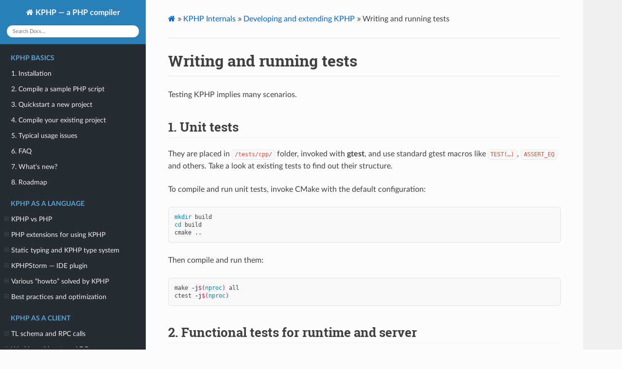

--- FILE ---
content_type: text/html; charset=utf-8
request_url: https://vkcom.github.io/kphp/kphp-internals/developing-and-extending-kphp/writing-and-running-tests.html
body_size: 8510
content:
<!DOCTYPE html> <html class="writer-html5" lang="en"> <head> <meta charset="utf-8"> <meta name="viewport" content="width=device-width, initial-scale=1, maximum-scale=1, user-scalable=no"> <meta content="IE=Edge" http-equiv="X-UA-Compatible"> <title>Writing and running tests · KPHP — a PHP compiler</title> <script> window.dataLayer = window.dataLayer || []; function gtag() { dataLayer.push(arguments); } function debug() { console.debug.apply(console, arguments); } gtag("js", new Date()); if ("serviceWorker" in navigator) { navigator.serviceWorker.register("/kphp/sw.caches.js"); } </script> <!-- meta --> <meta name="description" content="Writing and running tests Testing KPHP implies many scenarios. 1. Unit tests They are placed in /tests/cpp/ folder, invoked with gtest, and use sta..."> <meta name="author" content="LLC «V Kontakte»"> <meta name="generator" content="jekyll-rtd-theme v1.1.7"> <!-- meta-ogp --> <meta property="og:title" content="Writing and running tests · KPHP — a PHP compiler"> <meta property="og:description" content="Writing and running tests Testing KPHP implies many scenarios. 1. Unit tests They are placed in /tests/cpp/ folder, invoked with gtest, and use sta..."> <meta property="og:image" content="/kphp/assets/img/kphp-logo.png"> <meta property="og:locale" content="en"> <meta property="og:url" content="/kphp/kphp-internals/developing-and-extending-kphp/writing-and-running-tests.html"> <meta property="og:type" content="article"> <meta property="article:author" content="LLC «V Kontakte»"> <!-- meta-custom --> <!-- link --> <link rel="canonical" href="/kphp/kphp-internals/developing-and-extending-kphp/writing-and-running-tests.html"> <link rel="prev" href="/kphp/kphp-internals/developing-and-extending-kphp/compiling-kphp-from-sources.html"> <link rel="next" href="/kphp/kphp-internals/developing-and-extending-kphp/kphp-diff-comparator-tool.html"> <!-- theme --> <link rel="stylesheet" href="/kphp/assets/css/theme.css"> <link rel="stylesheet" href="/kphp/assets/css/rougify/github.css"> <style>.shadow-box,.album .item img,.admonition{box-shadow:0 1px 1px 0 rgba(0,0,0,0.14),0 3px 1px -2px rgba(0,0,0,0.12),0 1px 5px 0 rgba(0,0,0,0.2)}.flex,.album,.album .item{display:-webkit-flex;display:flex;flex-wrap:wrap;flex-direction:row}.album .item{flex:auto;margin:10px;justify-content:center}.album .item:hover{opacity:0.9}.album .item img{width:100%}.wy-embed-wrap{width:100%;padding:1em 1.5em;font-size:14px;line-height:20px}.wy-embed-wrap .wy-embed{text-align:center;padding:1em;color:#c2c2c2;background:#4e4b4b;border:1px solid #a0a0a0;border-radius:5px}.wy-embed-wrap .wy-embed a{color:#e6e6e6}.wy-embed-wrap .wy-embed img{max-width:100%}p{font-size:15px}footer p{font-size:14px;text-align:center}.progress:after{display:inline-block;content:"\2026";width:0;overflow:hidden;vertical-align:bottom;animation:ellipsis steps(4, end) 1000ms infinite}@keyframes ellipsis{to{width:1.25em}}.fa-angle-double-right{font-size:13px}.rst-versions.shift-up{overflow-y:auto}.wy-nav-side{padding-bottom:3em}.wy-nav-top{padding:0}.wy-nav-top .flex,.wy-nav-top .album,.wy-nav-top .album .item,.album .wy-nav-top .item{align-items:center}.wy-nav-top .flex i,.wy-nav-top .album i,.album .wy-nav-top .item i{padding:10px;font-size:20px}.wy-nav-top .flex .wy-nav-title,.wy-nav-top .album .wy-nav-title,.album .wy-nav-top .item .wy-nav-title{flex:auto}.wy-nav-top .flex .wy-nav-title a,.wy-nav-top .album .wy-nav-title a,.album .wy-nav-top .item .wy-nav-title a{margin-left:-30px;padding:10px}.wy-menu-vertical li.toctree-l1.current li.toctree-l2>a{display:-webkit-flex;display:flex;align-items:center}.wy-menu-vertical li.toctree-l1.current li.toctree-l2>a span{padding-right:3px}.wy-menu-vertical li.toctree-l2.current li.toctree-l3>a{display:-webkit-flex;display:flex;align-items:center}.wy-menu-vertical li.toctree-l2.current li.toctree-l3>a span{padding-right:3px}.wy-menu-vertical li.toctree-l3.current li.toctree-l4>a{display:-webkit-flex;display:flex;align-items:center}.wy-menu-vertical li.toctree-l3.current li.toctree-l4>a span{padding-right:3px}.wy-menu-vertical li.toctree-l4.current li.toctree-l5>a{display:-webkit-flex;display:flex;align-items:center}.wy-menu-vertical li.toctree-l4.current li.toctree-l5>a span{padding-right:3px}.wy-menu-vertical li.toctree-l5.current li.toctree-l6>a{display:-webkit-flex;display:flex;align-items:center}.wy-menu-vertical li.toctree-l5.current li.toctree-l6>a span{padding-right:3px}.wy-menu-vertical li.toctree-l6.current li.toctree-l7>a{display:-webkit-flex;display:flex;align-items:center}.wy-menu-vertical li.toctree-l6.current li.toctree-l7>a span{padding-right:3px}.wy-menu-vertical li.toctree-l7.current li.toctree-l8>a{display:-webkit-flex;display:flex;align-items:center}.wy-menu-vertical li.toctree-l7.current li.toctree-l8>a span{padding-right:3px}.wy-menu-vertical li.toctree-l8.current li.toctree-l9>a{display:-webkit-flex;display:flex;align-items:center}.wy-menu-vertical li.toctree-l8.current li.toctree-l9>a span{padding-right:3px}.wy-menu-vertical li.toctree-l9.current li.toctree-l10>a{display:-webkit-flex;display:flex;align-items:center}.wy-menu-vertical li.toctree-l9.current li.toctree-l10>a span{padding-right:3px}.wy-menu-vertical li.toctree-l10.current li.toctree-l11>a{display:-webkit-flex;display:flex;align-items:center}.wy-menu-vertical li.toctree-l10.current li.toctree-l11>a span{padding-right:3px}.wy-nav-content{max-width:900px}.rst-content .mermaid,.rst-content ol,.rst-content ul{overflow-x:auto}.rst-content a code.literal{color:#2980b9}.rst-content code,.rst-content div[class^=highlight] pre,.rst-content pre{font-family:monospace;font-size:12px}.rst-content blockquote{padding:0 1em;color:#6a737d;border-left:0.25em solid #dfe2e5}.rst-content .rundocs{display:none}.rst-content .highlighted-box{border:1px solid #f1c40f}.wy-table-responsive table td{white-space:initial}#search-results .context{word-break:break-all}#search-results li:last-child{border-bottom:0;padding-bottom:0}@media screen and (max-width: 768px){.wy-nav-content-wrap .wy-nav-content{padding:1em}}@media screen and (max-width: 480px){.wy-breadcrumbs li.wy-breadcrumbs-aside{display:initial}}.wy-nav-side{background-color:#262c31;padding-bottom:5px}.wy-side-nav-search input[type=text]{font-size:11px}.rst-content .wy-breadcrumbs .page-title-last{padding-top:5px;padding-bottom:5px;display:inline-block}.wy-menu-vertical{padding-bottom:5em}.wy-menu-vertical a{color:#f0f0f0}.wy-menu-vertical a:hover{background-color:rgba(255,255,255,0.1)}.wy-menu-vertical a,.wy-menu-vertical li.current a,.wy-menu-vertical li.toctree-l2.current>a{padding:7px 18px 7px 23px;border-right:0;white-space:nowrap}.wy-menu-vertical li.toctree-l2>a,.wy-menu-vertical li.toctree-l2.current>a{padding-left:34px}.wy-menu-vertical li.toctree-l1.current>a{border:0}.wy-menu-vertical li.toctree-l2.current:first-child{border-top:1px solid #ccd2d8;margin-top:-1px;position:relative}.wy-menu-vertical li.toctree-l1.current>a:not(.current){background-color:#e6e9eb;font-weight:normal;color:#404040}.wy-menu-vertical li.toctree-l2.current>a{background-color:#ccd2d8}.wy-menu-vertical li.current a:hover{background-color:rgba(255,255,255,0.2)}.wy-menu-vertical li.current a.current{background-color:#fff}.wy-menu-vertical li.current{background-color:#ccd2d8}.wy-nav-content{padding:25px 46px}.rst-versions .rst-current-version{background-color:#101010}h1{font-size:2em;padding-bottom:.3em;border-bottom:1px solid #e6e8eb}h2{font-size:1.6em;padding-top:.5em;padding-bottom:.2em;border-bottom:1px solid #f0f2f5}.admonition p+ul{margin-top:-0.8em}.btn{box-shadow:none;font-size:14px;border-radius:6px;line-height:20px;padding:5px 16px}.rst-footer-buttons{margin-top:2em}.rst-content a:not(.btn){color:#0366d6}.rst-content a:not(.btn):hover{color:#107ffc;text-decoration:underline}.rst-content a:not(.btn):visited{color:#b159b6}.rst-content .wy-breadcrumbs a{color:#0366d6}.rst-content .wy-breadcrumbs a:visited{color:#0366d6}.rst-content .wy-breadcrumbs a:hover{color:#107ffc}.rst-content a.icon:hover,.rst-content a.anchorjs-link:hover{text-decoration:none}.rst-content a.icon:visited,.rst-content a.anchorjs-link:visited{color:#0366d6}.rst-content div.highlight{border-radius:6px}.rst-content code{border-color:#e1e4e8;background-color:#f9fafb;font-size:12px;padding:.2em .4em;border-radius:6px}.rst-content a.footer-github{margin-left:10px;font-size:20px;margin-top:-10px;vertical-align:middle;margin-bottom:-6px;color:grey}.rst-content a.footer-github:visited{color:grey}.rst-content a.footer-github:hover{color:#107ffc}.rst-content a.btn-github-page{display:inline-block;color:#0366d6}.rst-content a.btn-github-page>span:first-child{vertical-align:top;font-size:26px;line-height:24px}.rst-content a.btn-github-page>span:last-child{font-size:18px;vertical-align:top;line-height:26px}.rst-content a.btn-github-page:visited{color:#0366d6}.rst-content a.btn-github-page:hover{color:#107ffc;text-decoration:none}.rst-content a.btn-github-page:hover>span:last-child{text-decoration:underline}a.i-details{font-style:italic;margin-left:5px}div.main-definition{text-align:center;font-size:16px;padding:10px 0;box-shadow:0 1px 3px rgba(0,0,0,0.3);margin-bottom:2em;background-color:rgba(0,120,255,0.05)}p{font-size:16px}p.img-c{text-align:center}p.img-l{text-align:left}aside{display:table;margin-top:6px;margin-bottom:24px;font-size:90%;background:#e7f2fa;color:#2980b9;border-top:3px solid #6ab0de;padding:6px;font-family:monospace;font-style:normal;font-weight:normal;line-height:normal}aside+aside{border-top:0;margin-top:-18px}aside:not(.nooffset)+p{margin-left:30px;margin-top:-10px;padding-bottom:14px}blockquote.faq{border-left:0;margin-left:0;padding:24px 0 0 0;color:#404040;font-weight:bold;font-size:18px}blockquote.faq:before{content:"";display:inline-block;margin:-5px 14px 0 0;width:0;height:0;border-top:10px solid transparent;border-bottom:10px solid transparent;border-left:10px solid #6ab0de;vertical-align:middle}blockquote.faq>code{background:transparent;font-weight:normal;font-size:inherit;font-family:inherit}p.pay-attention{border-left:5px solid #6ab0de;padding-left:14px;line-height:2em}p.pay-attention.has-bg{background-color:rgba(106,176,222,0.1);padding-top:10px;padding-bottom:10px}</style> <!-- icon --> <link rel="icon" type="image/png" href="/kphp/assets/favicon32.png"> <!-- script --> <script src="/kphp/assets/js/jquery.min.js"></script> <script> const ui = { baseurl: "/kphp", title: "KPHP — a PHP compiler", lang: "en" }; </script> </head> <body class="wy-body-for-nav"> <div class="wy-grid-for-nav"> <!-- NAV --> <nav data-toggle="wy-nav-shift" class="wy-nav-side"> <div class="wy-side-scroll"> <div class="wy-side-nav-search"> <a href="/kphp/" class="icon icon-home"> KPHP — a PHP compiler</a> <div role="search"> <form id="rtd-search-form" class="wy-form" action="/kphp/search.html" method="get" autocomplete="off"> <input type="text" name="q" placeholder="Search Docs..."> <input type="hidden" name="lang" value="en"> </form> </div> </div> <div class="wy-menu wy-menu-vertical" data-spy="affix" role="navigation" aria-label="main navigation"> <ul> </ul> <p class="caption"><span class="caption-text">KPHP basics</span></p><ul> <li class="toctree-l1 " data-sort="1" data-level="1"> <a class="reference internal " href="/kphp/kphp-basics/installation.html">1. Installation</a> </li><li class="toctree-l1 " data-sort="2" data-level="1"> <a class="reference internal " href="/kphp/kphp-basics/compile-sample-script.html">2. Compile a sample PHP script</a> </li><li class="toctree-l1 " data-sort="3" data-level="1"> <a class="reference internal " href="/kphp/kphp-basics/quickstart-new-project.html">3. Quickstart a new project</a> </li><li class="toctree-l1 " data-sort="4" data-level="1"> <a class="reference internal " href="/kphp/kphp-basics/compile-existing-project.html">4. Compile your existing project</a> </li><li class="toctree-l1 " data-sort="5" data-level="1"> <a class="reference internal " href="/kphp/kphp-basics/typical-usage-issues.html">5. Typical usage issues</a> </li><li class="toctree-l1 " data-sort="6" data-level="1"> <a class="reference internal " href="/kphp/kphp-basics/faq.html">6. FAQ</a> </li><li class="toctree-l1 " data-sort="7" data-level="1"> <a class="reference internal " href="/kphp/kphp-basics/whats-new.html">7. What's new?</a> </li><li class="toctree-l1 " data-sort="8" data-level="1"> <a class="reference internal " href="/kphp/kphp-basics/roadmap.html">8. Roadmap</a> </li></ul> <p class="caption"><span class="caption-text">KPHP as a language</span></p><ul> <li class="toctree-l1"> <a class="reference internal" href="/kphp/kphp-language/kphp-vs-php/">KPHP vs PHP</a><ul> <li class="toctree-l2 " data-sort="1" data-level="2"> <a class="reference internal " href="/kphp/kphp-language/kphp-vs-php/kphp-vs-php-differences.html">1. KPHP vs PHP differences</a> </li><li class="toctree-l2 " data-sort="2" data-level="2"> <a class="reference internal " href="/kphp/kphp-language/kphp-vs-php/list-of-additional-kphp-functions.html">2. KPHP functions extending PHP</a> </li><li class="toctree-l2 " data-sort="3" data-level="2"> <a class="reference internal " href="/kphp/kphp-language/kphp-vs-php/phpdoc-annotations.html">3. Available PHPDoc annotations</a> </li><li class="toctree-l2 " data-sort="4" data-level="2"> <a class="reference internal " href="/kphp/kphp-language/kphp-vs-php/reachability-compilation.html">4. What exactly would be compiled?</a> </li><li class="toctree-l2 " data-sort="5" data-level="2"> <a class="reference internal " href="/kphp/kphp-language/kphp-vs-php/compiler-cmd-options.html">5. Compiler command-line options</a> </li><li class="toctree-l2 " data-sort="6" data-level="2"> <a class="reference internal " href="/kphp/kphp-language/kphp-vs-php/benchmarks.html">6. Benchmarks</a> </li></ul> </li><li class="toctree-l1"> <a class="reference internal" href="/kphp/kphp-language/php-extensions/">PHP extensions for using KPHP</a><ul> <li class="toctree-l2 " data-sort="1" data-level="2"> <a class="reference internal " href="/kphp/kphp-language/php-extensions/php-polyfills.html">1. PHP polyfills</a> </li><li class="toctree-l2 " data-sort="2" data-level="2"> <a class="reference internal " href="/kphp/kphp-language/php-extensions/vkext.html">2. vkext</a> </li><li class="toctree-l2 " data-sort="3" data-level="2"> <a class="reference internal " href="/kphp/kphp-language/php-extensions/php-snippets.html">3. PHP snippets</a> </li><li class="toctree-l2 " data-sort="4" data-level="2"> <a class="reference internal " href="/kphp/kphp-language/php-extensions/ffi.html">4. FFI</a> </li></ul> </li><li class="toctree-l1"> <a class="reference internal" href="/kphp/kphp-language/static-type-system/">Static typing and KPHP type system</a><ul> <li class="toctree-l2 " data-sort="1" data-level="2"> <a class="reference internal " href="/kphp/kphp-language/static-type-system/type-inferring.html">1. Type inferring</a> </li><li class="toctree-l2 " data-sort="2" data-level="2"> <a class="reference internal " href="/kphp/kphp-language/static-type-system/phpdoc-to-declare-types.html">2. PHPDoc to declare types</a> </li><li class="toctree-l2 " data-sort="3" data-level="2"> <a class="reference internal " href="/kphp/kphp-language/static-type-system/kphp-type-system.html">3. KPHP type system</a> </li><li class="toctree-l2 " data-sort="4" data-level="2"> <a class="reference internal " href="/kphp/kphp-language/static-type-system/instances.html">4. Instances (objects)</a> </li><li class="toctree-l2 " data-sort="5" data-level="2"> <a class="reference internal " href="/kphp/kphp-language/static-type-system/typed-arrays.html">5. Typed arrays</a> </li><li class="toctree-l2 " data-sort="6" data-level="2"> <a class="reference internal " href="/kphp/kphp-language/static-type-system/type-casting.html">6. Casting types</a> </li><li class="toctree-l2 " data-sort="7" data-level="2"> <a class="reference internal " href="/kphp/kphp-language/static-type-system/generic-functions.html">7. Generic functions f&lt;T&gt;()</a> </li><li class="toctree-l2 " data-sort="8" data-level="2"> <a class="reference internal " href="/kphp/kphp-language/static-type-system/generic-classes.html">8. Generic classes C&lt;T&gt;</a> </li></ul> </li><li class="toctree-l1"> <a class="reference internal" href="/kphp/kphp-language/kphpstorm-ide-plugin/">KPHPStorm — IDE plugin</a><ul> </ul> </li><li class="toctree-l1"> <a class="reference internal" href="/kphp/kphp-language/howto-by-kphp/">Various “howto” solved by KPHP</a><ul> <li class="toctree-l2 " data-sort="1" data-level="2"> <a class="reference internal " href="/kphp/kphp-language/howto-by-kphp/call-function-by-name.html">1. Call a function by name</a> </li><li class="toctree-l2 " data-sort="2" data-level="2"> <a class="reference internal " href="/kphp/kphp-language/howto-by-kphp/serialization-msgpack.html">2. Serialization, msgpack</a> </li><li class="toctree-l2 " data-sort="4" data-level="2"> <a class="reference internal " href="/kphp/kphp-language/howto-by-kphp/json-encode-decode.html">4. JSON encode and decode</a> </li><li class="toctree-l2 " data-sort="4" data-level="2"> <a class="reference internal " href="/kphp/kphp-language/howto-by-kphp/phpunit-mocks.html">4. PHPUnit, mocks, etc</a> </li><li class="toctree-l2 " data-sort="5" data-level="2"> <a class="reference internal " href="/kphp/kphp-language/howto-by-kphp/exceptions.html">5. Exceptions</a> </li><li class="toctree-l2 " data-sort="6" data-level="2"> <a class="reference internal " href="/kphp/kphp-language/howto-by-kphp/colored-functions.html">6. Colored functions</a> </li><li class="toctree-l2 " data-sort="7" data-level="2"> <a class="reference internal " href="/kphp/kphp-language/howto-by-kphp/compile-time-location.html">7. Compile-time location</a> </li></ul> </li><li class="toctree-l1"> <a class="reference internal" href="/kphp/kphp-language/best-practices/">Best practices and optimization</a><ul> <li class="toctree-l2 " data-sort="1" data-level="2"> <a class="reference internal " href="/kphp/kphp-language/best-practices/strict-typing-performance.html">1. Strict typing is performance</a> </li><li class="toctree-l2 " data-sort="2" data-level="2"> <a class="reference internal " href="/kphp/kphp-language/best-practices/async-programming-forks.html">2. Async programming: coroutines</a> </li><li class="toctree-l2 " data-sort="3" data-level="2"> <a class="reference internal " href="/kphp/kphp-language/best-practices/parallelism-job-workers.html">3. Parallelism: job workers</a> </li><li class="toctree-l2 " data-sort="4" data-level="2"> <a class="reference internal " href="/kphp/kphp-language/best-practices/shared-memory.html">4. Shared memory across requests</a> </li><li class="toctree-l2 " data-sort="5" data-level="2"> <a class="reference internal " href="/kphp/kphp-language/best-practices/embedded-profiler.html">5. Embedded profiler, like valgrind</a> </li><li class="toctree-l2 " data-sort="6" data-level="2"> <a class="reference internal " href="/kphp/kphp-language/best-practices/performance-inspections.html">6. Performance inspections</a> </li><li class="toctree-l2 " data-sort="7" data-level="2"> <a class="reference internal " href="/kphp/kphp-language/best-practices/kphp-inspector-tool.html">7. Examine codegenerated sources</a> </li><li class="toctree-l2 " data-sort="8" data-level="2"> <a class="reference internal " href="/kphp/kphp-language/best-practices/compiling-huge-projects.html">8. Compiling huge projects</a> </li></ul> </li></ul> <p class="caption"><span class="caption-text">KPHP as a client</span></p><ul> <li class="toctree-l1"> <a class="reference internal" href="/kphp/kphp-client/tl-schema-and-rpc/">TL schema and RPC calls</a><ul> <li class="toctree-l2 " data-sort="1" data-level="2"> <a class="reference internal " href="/kphp/kphp-client/tl-schema-and-rpc/tl-schema-basics.html">1. TL schema basics</a> </li><li class="toctree-l2 " data-sort="2" data-level="2"> <a class="reference internal " href="/kphp/kphp-client/tl-schema-and-rpc/untyped-rpc.html">2. Untyped RPC</a> </li><li class="toctree-l2 " data-sort="3" data-level="2"> <a class="reference internal " href="/kphp/kphp-client/tl-schema-and-rpc/typed-rpc.html">3. Typed RPC</a> </li><li class="toctree-l2 " data-sort="4" data-level="2"> <a class="reference internal " href="/kphp/kphp-client/tl-schema-and-rpc/tl2php.html">4. tl2php</a> </li></ul> </li><li class="toctree-l1"> <a class="reference internal" href="/kphp/kphp-client/working-with-external-db/">Working with external DBs</a><ul> <li class="toctree-l2 " data-sort="1" data-level="2"> <a class="reference internal " href="/kphp/kphp-client/working-with-external-db/invoking-memcached.html">1. Invoking memcache(d)</a> </li><li class="toctree-l2 " data-sort="2" data-level="2"> <a class="reference internal " href="/kphp/kphp-client/working-with-external-db/invoking-mysql.html">2. Invoking MySQL</a> </li><li class="toctree-l2 " data-sort="3" data-level="2"> <a class="reference internal " href="/kphp/kphp-client/working-with-external-db/invoking-postgres-etc.html">3. Invoking postgres / redis / etc</a> </li><li class="toctree-l2 " data-sort="4" data-level="2"> <a class="reference internal " href="/kphp/kphp-client/working-with-external-db/grpc-protobuf.html">4. gRPC, protobuf</a> </li></ul> </li></ul> <p class="caption"><span class="caption-text">KPHP as a server</span></p><ul> <li class="toctree-l1"> <a class="reference internal" href="/kphp/kphp-server/kphp-as-backend/">KPHP architecture as backend</a><ul> <li class="toctree-l2 " data-sort="1" data-level="2"> <a class="reference internal " href="/kphp/kphp-server/kphp-as-backend/web-server.html">1. KPHP is a web server</a> </li><li class="toctree-l2 " data-sort="2" data-level="2"> <a class="reference internal " href="/kphp/kphp-server/kphp-as-backend/nginx-streaming-to-kphp.html">2. nginx streaming to KPHP</a> </li><li class="toctree-l2 " data-sort="3" data-level="2"> <a class="reference internal " href="/kphp/kphp-server/kphp-as-backend/combine-with-php-code.html">3. Combining KPHP and PHP code</a> </li></ul> </li><li class="toctree-l1"> <a class="reference internal" href="/kphp/kphp-server/deploy-and-maintain/">Deploy and maintain</a><ul> <li class="toctree-l2 " data-sort="1" data-level="2"> <a class="reference internal " href="/kphp/kphp-server/deploy-and-maintain/strip-binary.html">1. Strip a binary before deploying</a> </li><li class="toctree-l2 " data-sort="2" data-level="2"> <a class="reference internal " href="/kphp/kphp-server/deploy-and-maintain/graceful-restart.html">2. Graceful restart</a> </li><li class="toctree-l2 " data-sort="3" data-level="2"> <a class="reference internal " href="/kphp/kphp-server/deploy-and-maintain/statsd-metrics.html">3. Runtime metrics and statsd</a> </li><li class="toctree-l2 " data-sort="4" data-level="2"> <a class="reference internal " href="/kphp/kphp-server/deploy-and-maintain/logging.html">4. Logging</a> </li><li class="toctree-l2 " data-sort="5" data-level="2"> <a class="reference internal " href="/kphp/kphp-server/deploy-and-maintain/map-cpp-trace-to-php.html">5. Mapping C++ trace to PHP code</a> </li></ul> </li><li class="toctree-l1"> <a class="reference internal" href="/kphp/kphp-server/execution-options/">Execution options</a><ul> <li class="toctree-l2 " data-sort="1" data-level="2"> <a class="reference internal " href="/kphp/kphp-server/execution-options/server-cmd-options.html">1. Server command-line options</a> </li><li class="toctree-l2 " data-sort="2" data-level="2"> <a class="reference internal " href="/kphp/kphp-server/execution-options/microservices.html">2. Microservices</a> </li><li class="toctree-l2 " data-sort="3" data-level="2"> <a class="reference internal " href="/kphp/kphp-server/execution-options/cli-mode.html">3. CLI mode</a> </li></ul> </li></ul> <p class="caption"><span class="caption-text">KPHP Internals</span></p><ul> <li class="toctree-l1"> <a class="reference internal" href="/kphp/kphp-internals/kphp-architecture/">Implementation and architecture</a><ul> <li class="toctree-l2 " data-sort="1" data-level="2"> <a class="reference internal " href="/kphp/kphp-internals/kphp-architecture/internals-compiler.html">1. Compiler</a> </li><li class="toctree-l2 " data-sort="2" data-level="2"> <a class="reference internal " href="/kphp/kphp-internals/kphp-architecture/internals-runtime.html">2. Runtime</a> </li><li class="toctree-l2 " data-sort="3" data-level="2"> <a class="reference internal " href="/kphp/kphp-internals/kphp-architecture/internals-server.html">3. Server</a> </li><li class="toctree-l2 " data-sort="4" data-level="2"> <a class="reference internal " href="/kphp/kphp-internals/kphp-architecture/internals-vkext.html">4. vkext</a> </li></ul> </li><li class="toctree-l1"> <a class="reference internal" href="/kphp/kphp-internals/developing-and-extending-kphp/">Developing and extending KPHP</a><ul> <li class="toctree-l2 " data-sort="1" data-level="2"> <a class="reference internal " href="/kphp/kphp-internals/developing-and-extending-kphp/compiling-kphp-from-sources.html">1. Compiling KPHP from sources</a> </li><li class="toctree-l2 current" data-sort="2" data-level="2"> <a class="reference internal current" href="/kphp/kphp-internals/developing-and-extending-kphp/writing-and-running-tests.html">2. Writing and running tests</a> </li><li class="toctree-l2 " data-sort="3" data-level="2"> <a class="reference internal " href="/kphp/kphp-internals/developing-and-extending-kphp/kphp-diff-comparator-tool.html">3. kphp-diff-comparator tool</a> </li><li class="toctree-l2 " data-sort="4" data-level="2"> <a class="reference internal " href="/kphp/kphp-internals/developing-and-extending-kphp/contributing-to-kphp.html">4. Contributing to KPHP</a> </li><li class="toctree-l2 " data-sort="5" data-level="2"> <a class="reference internal " href="/kphp/kphp-internals/developing-and-extending-kphp/rewrite-rules.html">5. KPHP rewrite rules</a> </li></ul> </li></ul> </div> </div> </nav> <section data-toggle="wy-nav-shift" class="wy-nav-content-wrap"> <!-- MOBILE NAV --> <nav class="wy-nav-top" aria-label="top navigation"> <div class="flex"> <i data-toggle="wy-nav-top" class="fa fa-bars"></i> <div class="wy-nav-title"> <a href="/kphp/">KPHP — a PHP compiler</a> </div> </div> </nav> <div class="wy-nav-content"> <div class="rst-content"> <!-- modified https://github.com/rundocs/jekyll-rtd-theme/blob/master/_includes/breadcrumbs.liquid --> <div role="navigation" aria-label="breadcrumbs navigation"> <ul class="wy-breadcrumbs"> <li> <a href="/kphp/" class="icon icon-home"></a><i class="fa fa-angle-double-right"></i> </li> <li><a href="/kphp/kphp-internals/">KPHP Internals</a><i class="fa fa-angle-double-right"></i> </li> <li><a href="/kphp/kphp-internals/developing-and-extending-kphp/">Developing and extending KPHP</a><i class="fa fa-angle-double-right"></i> </li> <li><span class="page-title-last">Writing and running tests</span></li> </ul> <hr> </div> <div role="main" itemscope="itemscope" itemtype="http://schema.org/Article"> <div class="document" itemprop="articleBody"><div class="section"><h1 id="writing-and-running-tests">Writing and running tests</h1> <p>Testing KPHP implies many scenarios.</p> <h2 id="1-unit-tests">1. Unit tests</h2> <p>They are placed in <code class="literal">/tests/cpp/</code> folder, invoked with <strong>gtest</strong>, and use standard gtest macros like <code class="literal">TEST(…)</code>, <code class="literal">ASSERT_EQ</code> and others. Take a look at existing tests to find out their structure.</p> <p>To compile and run unit tests, invoke CMake with the default configuration:</p> <div class="language-bash highlighter-rouge"><div class="highlight"><pre class="notranslate"><span class="nb">mkdir </span>build
<span class="nb">cd </span>build
cmake ..
</pre>  </div></div> <p>Then compile and run them:</p> <div class="language-bash highlighter-rouge"><div class="highlight"><pre class="notranslate">make <span class="nt">-j</span><span class="si">$(</span><span class="nb">nproc</span><span class="si">)</span> all
ctest <span class="nt">-j</span><span class="si">$(</span><span class="nb">nproc</span><span class="si">)</span>
</pre>  </div></div> <h2 id="2-functional-tests-for-runtime-and-server">2. Functional tests for runtime and server</h2> <p>They perform complex scenarios like: compile and start HTTP server, send requests, compare responses, check HTTP headers, and so on. They are placed in the <code class="literal">/tests/python/tests/</code> folder, invoked with <strong>pytest</strong>.</p> <p>Before running them, you should once perform a setup:</p> <div class="language-bash highlighter-rouge"><div class="highlight"><pre class="notranslate">pip3 <span class="nb">install</span> <span class="nt">--user</span> <span class="nt">-r</span> PHP/tests/python/requirements.txt
</pre>  </div></div> <p>To run, use just one-line command:</p> <div class="language-bash highlighter-rouge"><div class="highlight"><pre class="notranslate">python3 <span class="nt">-m</span> pytest <span class="nt">--tb</span><span class="o">=</span>native <span class="nt">-n5</span> tests/python/tests
</pre>  </div></div> <p>To debug, use <code class="literal">-s</code> option and don't use <code class="literal">-n</code></p> <h2 id="3-running-zend-tests-partially">3. Running Zend tests (partially)</h2> <p>A list of KPHP-compatible Zend tests (from PHP sources) is maintained <a href="../../../tests/zend-test-list">manually</a>. To run them, clone <code class="literal">php-src</code> somewhere at first:</p> <div class="language-bash highlighter-rouge"><div class="highlight"><pre class="notranslate">git clone https://github.com/php/php-src.git
<span class="nb">cd </span>php-src
git checkout 6326717dccf9e85dc41b3778692b790e2501fb2a
</pre>  </div></div> <p>The following command will do all other stuff:</p> <div class="language-bash highlighter-rouge"><div class="highlight"><pre class="notranslate">./kphp/tests/kphp_tester.py <span class="nt">-j32</span> <span class="nt">-d</span> ./php-src <span class="nt">--from-list</span> ./kphp/tests/zend-test-list
</pre>  </div></div> <h2 id="4-testing-compiler-and-runtime-compare-kphp-and-php">4. Testing compiler and runtime: compare KPHP and PHP</h2><div class="admonition note"><p class="admonition-title" ui="note"><span class="progress"></span></p><p>This is the most important testing part, and typically you’ll write such tests when adding new KPHP features.</p></div> <p>This scenario is the following:</p> <ol> <li>There is a <em>.php</em> file</li> <li>Run it with PHP</li> <li>Compile and run it with KPHP</li> <li>Compare results</li> </ol> <p>All such tests are placed in the <code class="literal">/tests/phpt</code> folder. It's supposed that you have <em>vkext</em> installed and <em>PHP 7.4</em> executable.</p> <p>As a prerequisite, create a local copy of <em>kphp-polyfills</em>. This should be done only once:</p> <div class="language-bash highlighter-rouge"><div class="highlight"><pre class="notranslate">git clone https://github.com/VKCOM/kphp-polyfills.git
<span class="nb">cd </span>kphp-polyfills
composer <span class="nb">install
export </span><span class="nv">KPHP_TESTS_POLYFILLS_REPO</span><span class="o">=</span><span class="si">$(</span><span class="nb">pwd</span><span class="si">)</span>
</pre>  </div></div> <p>To run all tests (assume that you are in <code class="literal">kphp/</code> sources folder):</p> <div class="language-bash highlighter-rouge"><div class="highlight"><pre class="notranslate">tests/kphp_tester.py
</pre>  </div></div> <p>To run a specific test / set of tests, use tags and parts of filenames or folders:</p> <div class="language-bash highlighter-rouge"><div class="highlight"><pre class="notranslate">tests/kphp_tester.py tag1
tests/kphp_tester.py substring_of_filename
tests/kphp_tester.py <span class="nb">dir</span>
</pre>  </div></div> <p>To write such tests, examine how existing tests are made. For example:</p> <div class="language-plaintext highlighter-rouge"><div class="highlight"><pre class="notranslate">@ok
&lt;?php
require_once 'kphp_tester_include.php';

class Foo {
  var $v = 0;
  public function __construct(int $v) { $this-&gt;v = $v; }
}

/** @var tuple(Foo, string)[] */
$xs = [tuple(new Foo(5), "a"), tuple(new Foo(10), "b")];

foreach ($xs as [$foo, $s]) {
  var_dump($foo-&gt;v);
}
</pre>  </div></div> <ul> <li><code class="literal">@ok</code> above is <strong>a tag</strong>; there can be many tags, for example, <code class="literal">@ok access</code> — you use them for filtering</li> <li><code class="literal">require_once</code> is to make polyfills be available for plain PHP (not needed if you don't use KPHP specifics)</li> <li>it's a regular PHP code, you can use <code class="literal">#ifndef</code> and others</li> </ul> <p>After tags, you can optionally set <code class="literal">ENV_VAR=value</code> on the next lines, before <code class="literal">&lt;?php</code>.</p> <p>There is a special tag <code class="literal">@kphp_should_fail</code> — to declare, that code doesn't compile, but it's expected:</p> <div class="language-plaintext highlighter-rouge"><div class="highlight"><pre class="notranslate">@kphp_should_fail
/mix class A with non-class/
&lt;?php
class A { public $x = 1; }

$a = new A;
if (0) 
  $a = false;
</pre>  </div></div> <p>After <em>@kphp_should_fail</em>, an optional regexp can be present on the next line.</p> <p>A special tag <code class="literal">@kphp_should_warn</code> is similar, indicating that KPHP compiles but produces a compilation warning.</p><div class="admonition tip"><p class="admonition-title" ui="tip"><span class="progress"></span></p><p>Always write such tests when implementing new PHP syntax features or adding new functions.</p></div> </div></div> </div> <footer> <div class="rst-footer-buttons" role="navigation" aria-label="footer navigation"><a href="/kphp/kphp-internals/developing-and-extending-kphp/compiling-kphp-from-sources.html" class="btn btn-neutral float-left" title="Compiling KPHP from sources" accesskey="p" rel="prev"> <span class="fa fa-arrow-circle-left"></span> Previous</a><a href="/kphp/kphp-internals/developing-and-extending-kphp/kphp-diff-comparator-tool.html" class="btn btn-neutral float-right" title="kphp-diff-comparator tool" accesskey="n" rel="next"> Next <span class="fa fa-arrow-circle-right"></span> </a></div><hr> <div role="contentinfo" class="copyright"> <p> <i class="fa fa-copyright"></i> Copyright 2026, LLC «V Kontakte» <a href="https://github.com/VKCOM/kphp" style="margin-left: 10px" class="icon icon-github footer-github"></a> </p> </div> </footer> </div> </div> </section> </div> <!-- script --> <script src="/kphp/assets/js/anchor.min.js"></script> <script> $(document).ready(function() { function initialize(name) { let link = $(".wy-menu-vertical").find(`[href="${decodeURI(name)}"]`); if (link.length > 0) { $(".wy-menu-vertical .current").removeClass("current"); link.addClass("current"); link.closest("li.toctree-l1").parent().addClass("current"); link.closest("li.toctree-l1").addClass("current"); link.closest("li.toctree-l2").addClass("current"); link.closest("li.toctree-l3").addClass("current"); link.closest("li.toctree-l4").addClass("current"); link.closest("li.toctree-l5").addClass("current"); } } function toggleCurrent(link) { let closest = link.closest("li"); closest.siblings("li.current").removeClass("current"); closest.siblings().find("li.current").removeClass("current"); closest.find("> ul li.current").removeClass("current"); closest.toggleClass("current"); } function set(name, value) { return localStorage.setItem(name, value); } function get(name) { return localStorage.getItem(name) || false; } function restore() { let scroll = get("scroll"); let scrollTime = get("scrollTime"); let scrollHost = get("scrollHost"); if (scroll && scrollTime && scrollHost) { if (scrollHost == location.host && (Date.now() - scrollTime < 6e5)) { $(".wy-side-scroll").scrollTop(scroll); } } $(".wy-side-scroll").scroll(function() { set("scroll", this.scrollTop); set("scrollTime", Date.now()); set("scrollHost", location.host); }); } function highlight() { let text = new URL(location.href).searchParams.get("highlight"); let box = ".highlighted-box"; if (text) { $(".section").find("*").each(function() { try { if (this.outerHTML.match(new RegExp(text, "im"))) { $(this).addClass("highlighted-box"); } } catch (e) { debug(e.message); } }); $(".section").find(box).each(function() { if (($(this).find(box).length > 0)) { $(this).removeClass(box); } }); } } anchors.add(); initialize(location.pathname); restore(); highlight(); /* nested ul */ $(".wy-menu-vertical ul").siblings("a").each(function() { let link = $(this); let expand = $('<span class="toctree-expand"></span>'); expand.on("click", function(e) { e.stopPropagation(); toggleCurrent(link); return false; }); link.prepend(expand); }); /* admonition */ $(".admonition-title").each(function() { var ui = $(this).attr("ui"); $(this).html(ui[0].toUpperCase() + ui.substr(1)); }); /* bind */ $(document).on("click", '[data-toggle="wy-nav-top"]', function() { $('[data-toggle="wy-nav-shift"]').toggleClass("shift"); }); $(document).on("click", ".wy-menu-vertical .current ul li a", function() { $('[data-toggle="wy-nav-shift"]').removeClass("shift"); toggleCurrent($(this)); }); $(window).bind("resize", function() { requestAnimationFrame(function() {}); }); $(window).bind("hashchange", () => initialize(location.hash || location.pathname)); }); </script> </body> </html>